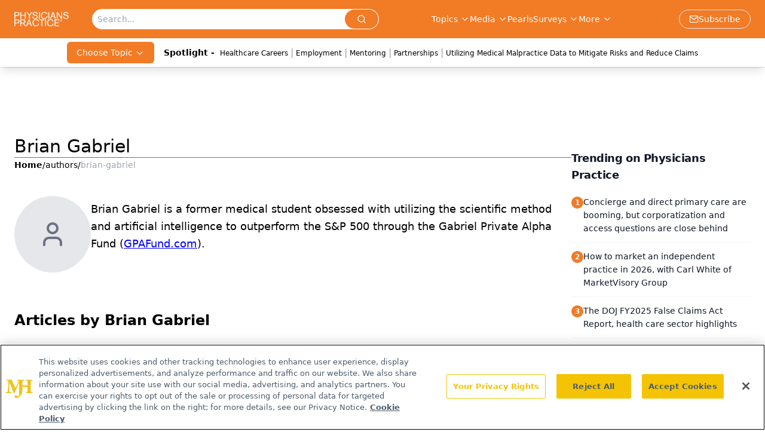

--- FILE ---
content_type: text/html; charset=utf-8
request_url: https://www.google.com/recaptcha/api2/aframe
body_size: 174
content:
<!DOCTYPE HTML><html><head><meta http-equiv="content-type" content="text/html; charset=UTF-8"></head><body><script nonce="PJLtzXhqXN8BdetGrJM4aw">/** Anti-fraud and anti-abuse applications only. See google.com/recaptcha */ try{var clients={'sodar':'https://pagead2.googlesyndication.com/pagead/sodar?'};window.addEventListener("message",function(a){try{if(a.source===window.parent){var b=JSON.parse(a.data);var c=clients[b['id']];if(c){var d=document.createElement('img');d.src=c+b['params']+'&rc='+(localStorage.getItem("rc::a")?sessionStorage.getItem("rc::b"):"");window.document.body.appendChild(d);sessionStorage.setItem("rc::e",parseInt(sessionStorage.getItem("rc::e")||0)+1);localStorage.setItem("rc::h",'1769144985254');}}}catch(b){}});window.parent.postMessage("_grecaptcha_ready", "*");}catch(b){}</script></body></html>

--- FILE ---
content_type: application/javascript
request_url: https://api.lightboxcdn.com/z9gd/43409/www.physicianspractice.com/jsonp/z?cb=1769144972044&dre=l&callback=jQuery112404882353599923577_1769144972009&_=1769144972010
body_size: 1182
content:
jQuery112404882353599923577_1769144972009({"dre":"l","response":"[base64].[base64].ooGSzTuILqgLJ7EJi.dbUZA7twQd1BhV-RMmFY1DgrDomqlMvlkdTqoAEprMGiZXqo.TeaWeDxTWIWaEi-eVeWJAK3hAABfK0j2gMQPlNLkK3LHkJA-QUWToVhGEYJYwObVhiCAoA__","success":true});